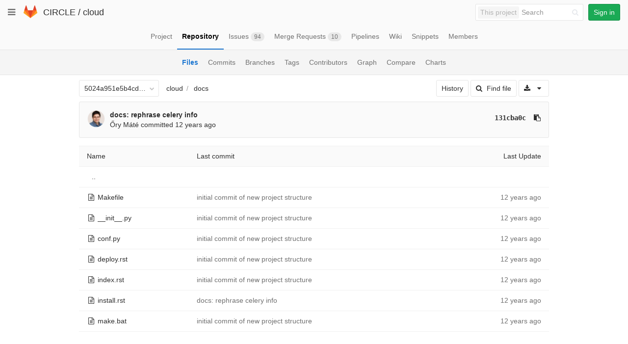

--- FILE ---
content_type: text/javascript; charset=utf-8
request_url: https://git.ik.bme.hu/circle/cloud/refs/5024a951e5b4cdd792812e4894a255cee3eb9ca1/logs_tree/docs?_=1768838518890
body_size: 3923
content:
var row = $("table.table_71ab8b6afb1bae3df247e0286da35e0da16564ff tr.file_836efb6e25a091dcb4ff8e1dbb2f0be6a5cbf14c");
row.find("td.tree-time-ago").html('<time class=\"js-timeago\" title=\"Sep 3, 2013 1:12pm\" datetime=\"2013-09-03T11:12:11Z\" data-toggle=\"tooltip\" data-placement=\"top\" data-container=\"body\">Sep 03, 2013<\/time>');
row.find("td.tree-commit").html('<span class=\"str-truncated\">\n<a class=\"tree-commit-link\" href=\"/circle/cloud/commit/d40a8aad3555dcfa34b3b95afcaf30252f8d977b\">initial commit of new project structure<\/a>\n<\/span>\n');


var row = $("table.table_71ab8b6afb1bae3df247e0286da35e0da16564ff tr.file_60ad4f3d2e9b04a9b0a0bb97ab6a8a4c018b785e");
row.find("td.tree-time-ago").html('<time class=\"js-timeago\" title=\"Sep 3, 2013 1:12pm\" datetime=\"2013-09-03T11:12:11Z\" data-toggle=\"tooltip\" data-placement=\"top\" data-container=\"body\">Sep 03, 2013<\/time>');
row.find("td.tree-commit").html('<span class=\"str-truncated\">\n<a class=\"tree-commit-link\" href=\"/circle/cloud/commit/d40a8aad3555dcfa34b3b95afcaf30252f8d977b\">initial commit of new project structure<\/a>\n<\/span>\n');


var row = $("table.table_71ab8b6afb1bae3df247e0286da35e0da16564ff tr.file_4cebf4045dfed95a9bf6b06165925bebdcc5d91e");
row.find("td.tree-time-ago").html('<time class=\"js-timeago\" title=\"Sep 3, 2013 1:12pm\" datetime=\"2013-09-03T11:12:11Z\" data-toggle=\"tooltip\" data-placement=\"top\" data-container=\"body\">Sep 03, 2013<\/time>');
row.find("td.tree-commit").html('<span class=\"str-truncated\">\n<a class=\"tree-commit-link\" href=\"/circle/cloud/commit/d40a8aad3555dcfa34b3b95afcaf30252f8d977b\">initial commit of new project structure<\/a>\n<\/span>\n');


var row = $("table.table_71ab8b6afb1bae3df247e0286da35e0da16564ff tr.file_23038f2509dabe052144d1a7a30b3fa3d2144043");
row.find("td.tree-time-ago").html('<time class=\"js-timeago\" title=\"Sep 3, 2013 1:12pm\" datetime=\"2013-09-03T11:12:11Z\" data-toggle=\"tooltip\" data-placement=\"top\" data-container=\"body\">Sep 03, 2013<\/time>');
row.find("td.tree-commit").html('<span class=\"str-truncated\">\n<a class=\"tree-commit-link\" href=\"/circle/cloud/commit/d40a8aad3555dcfa34b3b95afcaf30252f8d977b\">initial commit of new project structure<\/a>\n<\/span>\n');


var row = $("table.table_71ab8b6afb1bae3df247e0286da35e0da16564ff tr.file_51074e66e615ec7bc5afa3b4022a883cd94c0dec");
row.find("td.tree-time-ago").html('<time class=\"js-timeago\" title=\"Sep 3, 2013 1:12pm\" datetime=\"2013-09-03T11:12:11Z\" data-toggle=\"tooltip\" data-placement=\"top\" data-container=\"body\">Sep 03, 2013<\/time>');
row.find("td.tree-commit").html('<span class=\"str-truncated\">\n<a class=\"tree-commit-link\" href=\"/circle/cloud/commit/d40a8aad3555dcfa34b3b95afcaf30252f8d977b\">initial commit of new project structure<\/a>\n<\/span>\n');


var row = $("table.table_71ab8b6afb1bae3df247e0286da35e0da16564ff tr.file_63196156cc6cc90745904dbb463a859c20c5f644");
row.find("td.tree-time-ago").html('<time class=\"js-timeago\" title=\"Sep 16, 2013 10:42am\" datetime=\"2013-09-16T08:42:00Z\" data-toggle=\"tooltip\" data-placement=\"top\" data-container=\"body\">Sep 16, 2013<\/time>');
row.find("td.tree-commit").html('<span class=\"str-truncated\">\n<a class=\"tree-commit-link\" href=\"/circle/cloud/commit/131cba0ca142bed15fea875880b1d793e98e9099\">docs: rephrase celery info<\/a>\n<\/span>\n');


var row = $("table.table_71ab8b6afb1bae3df247e0286da35e0da16564ff tr.file_6ec7f3d1cb598d136a0aed0a890f148e2f5e53c5");
row.find("td.tree-time-ago").html('<time class=\"js-timeago\" title=\"Sep 3, 2013 1:12pm\" datetime=\"2013-09-03T11:12:11Z\" data-toggle=\"tooltip\" data-placement=\"top\" data-container=\"body\">Sep 03, 2013<\/time>');
row.find("td.tree-commit").html('<span class=\"str-truncated\">\n<a class=\"tree-commit-link\" href=\"/circle/cloud/commit/d40a8aad3555dcfa34b3b95afcaf30252f8d977b\">initial commit of new project structure<\/a>\n<\/span>\n');


gl.utils.localTimeAgo($('.js-timeago', 'table.table_71ab8b6afb1bae3df247e0286da35e0da16564ff tbody'));

